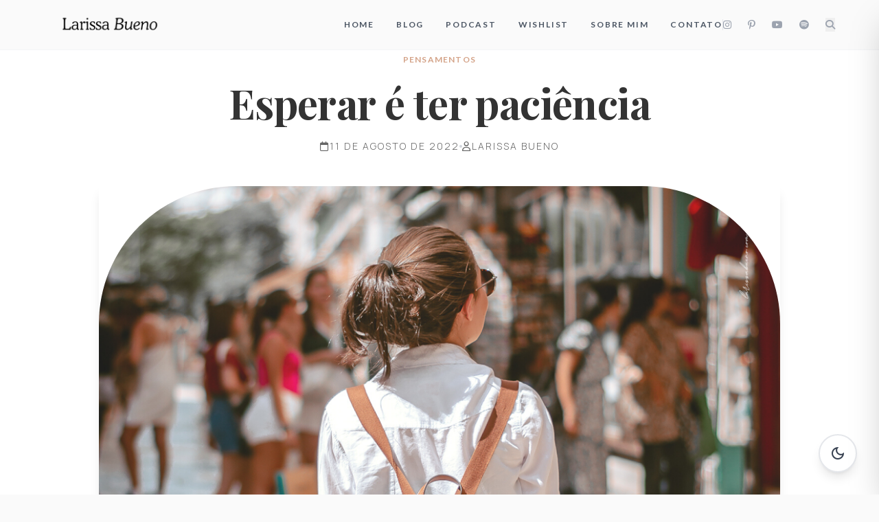

--- FILE ---
content_type: text/html; charset=UTF-8
request_url: https://larissabueno.com/2022/08/esperar-e-ter-paciencia.html
body_size: 17711
content:
<!DOCTYPE html>
<html class="scroll-smooth" lang="pt-BR">

<head>
    <meta charset="UTF-8" />
    <meta content="width=device-width, initial-scale=1.0" name="viewport" />
    <link rel="profile" href="https://gmpg.org/xfn/11">

    <!-- Favicon -->
    <link rel="icon" href="https://larissabueno.com/wp-content/themes/larissa-bueno-theme/assets/images/larissa-bueno-logo.png"
        type="image/png">

    <!-- SEO / OpenGraph -->
        <meta property="og:title" content="Esperar é ter paciência &#8211; Larissa Bueno" />
    <meta property="og:description" content="Era um fim de tarde aqui na Europa, e o céu como em todos os dias de verão estava absurdamente deslumbrante. O sol estava se&hellip;" />
    <meta property="og:image" content="https://larissabueno.com/wp-content/uploads/2022/08/esperar-20e-CC-81-20ter-20pacie-CC-82ncia-20textos-20reflexivos-20pensamentos-20vida-20crista-CC-83-20devocional-20www.larissabueno.com_.png" />
    <meta property="og:url" content="https://larissabueno.com/2022/08/esperar-e-ter-paciencia.html" />
    <meta property="og:type" content="article" />
    <meta property="og:site_name" content="Larissa Bueno" />
    <meta name="twitter:card" content="summary_large_image" />
    <meta name="twitter:title" content="Esperar é ter paciência &#8211; Larissa Bueno" />
    <meta name="twitter:description" content="Era um fim de tarde aqui na Europa, e o céu como em todos os dias de verão estava absurdamente deslumbrante. O sol estava se&hellip;" />
    <meta name="twitter:image" content="https://larissabueno.com/wp-content/uploads/2022/08/esperar-20e-CC-81-20ter-20pacie-CC-82ncia-20textos-20reflexivos-20pensamentos-20vida-20crista-CC-83-20devocional-20www.larissabueno.com_.png" />

    <!-- Tailwind CDN & Config -->
    <script src="https://cdn.tailwindcss.com?plugins=forms,typography"></script>
    <script>
        tailwind.config = {
            darkMode: "class",
            theme: {
                extend: {
                    colors: {
                        primary: "#D4A388", // New Primary
                        secondary: "#F6F1EC", // Beige Background
                        "primary-dark": "#A87A62", // Hover
                        "background-light": "#FAFAFA",
                        "background-dark": "#1a1a1a",
                        "surface-light": "#FFFFFF",
                        "surface-dark": "#262626",
                        "text-main-light": "#333333",
                        "text-main-dark": "#E5E5E5",
                        "text-muted-light": "#666666",
                        "text-muted-dark": "#A3A3A3",
                        "accent-bg": "#F3EBE4", // Accent Beige

                        // Selena / Book / About Colors
                        "selena-bg": "#f4f1ea",
                        "selena-text": "#4a4a4a",
                        "selena-accent": "#a87b5d",
                        "selena-dark": "#2c2c2c",
                        "terracotta": "#A07156", // From About Page
                    },
                    fontFamily: {
                        display: ["Playfair Display", "serif"],
                        body: ["Lato", "sans-serif"],
                        // Additional fonts for About/Book pages
                        "noto-serif": ["Noto Serif", "serif"],
                        "manrope": ["Manrope", "sans-serif"],
                        "pinyon": ["Pinyon Script", "cursive"],
                        "mrs-saint": ["Mrs Saint Delafield", "cursive"],
                    },
                    borderRadius: {
                        DEFAULT: "0px", // Sharper design
                        sm: "2px",
                    },
                    backgroundImage: {
                        'paper-texture': "url('data:image/svg+xml,%3Csvg width=\\'100\\' height=\\'100\\' viewBox=\\'0 0 100 100\\' xmlns=\\'http://www.w3.org/2000/svg\\'%3E%3Cfilter id=\\'noise\\'%3E%3CfeTurbulence type=\\'fractalNoise\\' baseFrequency=\\'0.8\\' numOctaves=\\'4\\' stitchTiles=\\'stitch\\'/%3E%3C/filter%3E%3Crect width=\\'100\\' height=\\'100\\' filter=\\'url(%23noise)\\' opacity=\\'0.04\\'/%3E%3C/svg%3E')",
                        'texture': "url('data:image/svg+xml,%3Csvg width=\\'100\\' height=\\'100\\' viewBox=\\'0 0 100 100\\' xmlns=\\'http://www.w3.org/2000/svg\\'%3E%3Cpath d=\\'M11 18c3.866 0 7-3.134 7-7s-3.134-7-7-7-7 3.134-7 7 3.134 7 7 7zm48 25c3.866 0 7-3.134 7-7s-3.134-7-7-7-7 3.134-7 7 3.134 7 7 7zm-43-7c1.657 0 3-1.343 3-3s-1.343-3-3-3-3 1.343-3 3 1.343 3 3 3zm63 31c1.657 0 3-1.343 3-3s-1.343-3-3-3-3 1.343-3 3 1.343 3 3 3zM34 90c1.657 0 3-1.343 3-3s-1.343-3-3-3-3 1.343-3 3 1.343 3 3 3zm56-76c1.657 0 3-1.343 3-3s-1.343-3-3-3-3 1.343-3 3 1.343 3 3 3zM12 86c2.21 0 4-1.79 4-4s-1.79-4-4-4-4 1.79-4 4 1.79 4 4 4zm28-65c2.21 0 4-1.79 4-4s-1.79-4-4-4-4 1.79-4 4 1.79 4 4 1.79 4 4 1.79 4 4 4zm23-11c2.76 0 5-2.24 5-5s-2.24-5-5-5-5 2.24-5 5 2.24 5 5 2.24 5 5 5zm-6 60c2.21 0 4-1.79 4-4s-1.79-4-4-4-4 1.79-4 4 1.79 4 4 1.79 4 4 1.79 4 4 1.79 4 4 1.79 4 4 1.79 4 4 1.79 4 4 1.79 4 4 1.79 4 4 1.79 4 4 5zM32 63c2.76 0 5-2.24 5-5s-2.24-5-5-5-5 2.24-5 5 2.24 5 5 2.24 5 5 2.24 5 5 5zm57-13c2.76 0 5-2.24 5-5s-2.24-5-5-5-5 2.24-5 5 2.24 5 5 2.24 5 5 2.24 5 5 5zm-9-21c1.105 0 2-.895 2-2s-.895-2-2-2-2 .895-2 2 .895 2 2 2zM60 91c1.105 0 2-.895 2-2s-.895-2-2-2-2 .895-2 2 .895 2 2 2zM35 41c1.105 0 2-.895 2-2s-.895-2-2-2-2 .895-2 2 .895 2 2 2zM12 60c1.105 0 2-.895 2-2s-.895-2-2-2-2 .895-2 2 .895 2 2 2z\\' fill=\\'%239C92AC\\' fill-opacity=\\'0.03\\' fill-rule=\\'evenodd\\'/%3E%3C/svg%3E')"
                    }
                },
            },
        };
    </script>

    <!-- Fonts -->
    <link href="https://fonts.googleapis.com" rel="preconnect" />
    <link crossorigin="" href="https://fonts.gstatic.com" rel="preconnect" />
    <link
        href="https://fonts.googleapis.com/css2?family=Lato:wght@300;400;700&amp;family=Playfair+Display:ital,wght@0,400;0,600;0,700;1,400&amp;family=Manrope:wght@300;400;500;600;700&amp;family=Noto+Serif:ital,wght@0,300;0,400;0,500;0,600;0,700;1,400&amp;family=Pinyon+Script&amp;family=Mrs+Saint+Delafield&amp;display=swap"
        rel="stylesheet" />
    <link href="https://fonts.googleapis.com/icon?family=Material+Icons+Outlined" rel="stylesheet" />
    <link href="https://cdnjs.cloudflare.com/ajax/libs/font-awesome/6.4.0/css/all.min.css" rel="stylesheet" />
    <link href="https://unpkg.com/aos@2.3.1/dist/aos.css" rel="stylesheet">

    <style>
        /* Fix WP Admin Bar spacing if logged in */
        html {
            margin-top: 0 !important;
        }

        * html body {
            margin-top: 0 !important;
        }

        @media screen and (max-width: 782px) {
            html {
                margin-top: 0 !important;
            }

            * html body {
                margin-top: 0 !important;
            }
        }

        /* Global Scrollbar */
        ::-webkit-scrollbar {
            width: 8px;
        }

        ::-webkit-scrollbar-track {
            background: transparent;
        }

        ::-webkit-scrollbar-thumb {
            background: #cbd5e1;
            border-radius: 4px;
        }

        ::-webkit-scrollbar-thumb:hover {
            background: #94a3b8;
        }

        .dark ::-webkit-scrollbar-thumb {
            background: #475569;
        }

        .font-display {
            font-family: 'Playfair Display', serif;
        }

        .font-body {
            font-family: 'Lato', sans-serif;
        }

        /* Elegant menu link underline animation */
        .menu-link::after {
            content: '';
            position: absolute;
            bottom: 0;
            left: 0;
            width: 0;
            height: 1px;
            background-color: #D4A388;
            transition: width 0.3s ease;
        }

        .menu-link:hover::after {
            width: 100%;
        }

        /* YouTube Carousel Arrows */
        .slick-prev,
        .slick-next,
        .swiper-button-prev,
        .swiper-button-next,
        .owl-prev,
        .owl-next {
            background-color: #D4A388 !important;
            /* Primary */
            color: white !important;
            opacity: 1 !important;
            transition: background-color 0.3s ease;
            border-radius: 50%;
            /* Optional: make them round if they aren't */
            width: 40px;
            /* Ensure sufficient touch target */
            height: 40px;
            display: flex !important;
            align-items: center;
            justify-content: center;
        }

        .slick-prev:hover,
        .slick-next:hover,
        .swiper-button-prev:hover,
        .swiper-button-next:hover,
        .owl-prev:hover,
        .owl-next:hover {
            background-color: #E5C4B0 !important;
            /* Lighter Primary */
        }
    </style>

    <title>Esperar é ter paciência &#8211; Larissa Bueno</title>
<meta name='robots' content='max-image-preview:large' />
<link rel='dns-prefetch' href='//fonts.googleapis.com' />
<link rel="alternate" type="application/rss+xml" title="Feed para Larissa Bueno &raquo;" href="https://larissabueno.com/feed" />
<link rel="alternate" type="application/rss+xml" title="Feed de comentários para Larissa Bueno &raquo;" href="https://larissabueno.com/comments/feed" />
<link rel="alternate" type="application/rss+xml" title="Feed de comentários para Larissa Bueno &raquo; Esperar é ter paciência" href="https://larissabueno.com/2022/08/esperar-e-ter-paciencia.html/feed" />
<link rel="alternate" title="oEmbed (JSON)" type="application/json+oembed" href="https://larissabueno.com/wp-json/oembed/1.0/embed?url=https%3A%2F%2Flarissabueno.com%2F2022%2F08%2Fesperar-e-ter-paciencia.html" />
<link rel="alternate" title="oEmbed (XML)" type="text/xml+oembed" href="https://larissabueno.com/wp-json/oembed/1.0/embed?url=https%3A%2F%2Flarissabueno.com%2F2022%2F08%2Fesperar-e-ter-paciencia.html&#038;format=xml" />
<style id='wp-img-auto-sizes-contain-inline-css'>
img:is([sizes=auto i],[sizes^="auto," i]){contain-intrinsic-size:3000px 1500px}
/*# sourceURL=wp-img-auto-sizes-contain-inline-css */
</style>
<style id='wp-block-library-inline-css'>
:root{--wp-block-synced-color:#7a00df;--wp-block-synced-color--rgb:122,0,223;--wp-bound-block-color:var(--wp-block-synced-color);--wp-editor-canvas-background:#ddd;--wp-admin-theme-color:#007cba;--wp-admin-theme-color--rgb:0,124,186;--wp-admin-theme-color-darker-10:#006ba1;--wp-admin-theme-color-darker-10--rgb:0,107,160.5;--wp-admin-theme-color-darker-20:#005a87;--wp-admin-theme-color-darker-20--rgb:0,90,135;--wp-admin-border-width-focus:2px}@media (min-resolution:192dpi){:root{--wp-admin-border-width-focus:1.5px}}.wp-element-button{cursor:pointer}:root .has-very-light-gray-background-color{background-color:#eee}:root .has-very-dark-gray-background-color{background-color:#313131}:root .has-very-light-gray-color{color:#eee}:root .has-very-dark-gray-color{color:#313131}:root .has-vivid-green-cyan-to-vivid-cyan-blue-gradient-background{background:linear-gradient(135deg,#00d084,#0693e3)}:root .has-purple-crush-gradient-background{background:linear-gradient(135deg,#34e2e4,#4721fb 50%,#ab1dfe)}:root .has-hazy-dawn-gradient-background{background:linear-gradient(135deg,#faaca8,#dad0ec)}:root .has-subdued-olive-gradient-background{background:linear-gradient(135deg,#fafae1,#67a671)}:root .has-atomic-cream-gradient-background{background:linear-gradient(135deg,#fdd79a,#004a59)}:root .has-nightshade-gradient-background{background:linear-gradient(135deg,#330968,#31cdcf)}:root .has-midnight-gradient-background{background:linear-gradient(135deg,#020381,#2874fc)}:root{--wp--preset--font-size--normal:16px;--wp--preset--font-size--huge:42px}.has-regular-font-size{font-size:1em}.has-larger-font-size{font-size:2.625em}.has-normal-font-size{font-size:var(--wp--preset--font-size--normal)}.has-huge-font-size{font-size:var(--wp--preset--font-size--huge)}.has-text-align-center{text-align:center}.has-text-align-left{text-align:left}.has-text-align-right{text-align:right}.has-fit-text{white-space:nowrap!important}#end-resizable-editor-section{display:none}.aligncenter{clear:both}.items-justified-left{justify-content:flex-start}.items-justified-center{justify-content:center}.items-justified-right{justify-content:flex-end}.items-justified-space-between{justify-content:space-between}.screen-reader-text{border:0;clip-path:inset(50%);height:1px;margin:-1px;overflow:hidden;padding:0;position:absolute;width:1px;word-wrap:normal!important}.screen-reader-text:focus{background-color:#ddd;clip-path:none;color:#444;display:block;font-size:1em;height:auto;left:5px;line-height:normal;padding:15px 23px 14px;text-decoration:none;top:5px;width:auto;z-index:100000}html :where(.has-border-color){border-style:solid}html :where([style*=border-top-color]){border-top-style:solid}html :where([style*=border-right-color]){border-right-style:solid}html :where([style*=border-bottom-color]){border-bottom-style:solid}html :where([style*=border-left-color]){border-left-style:solid}html :where([style*=border-width]){border-style:solid}html :where([style*=border-top-width]){border-top-style:solid}html :where([style*=border-right-width]){border-right-style:solid}html :where([style*=border-bottom-width]){border-bottom-style:solid}html :where([style*=border-left-width]){border-left-style:solid}html :where(img[class*=wp-image-]){height:auto;max-width:100%}:where(figure){margin:0 0 1em}html :where(.is-position-sticky){--wp-admin--admin-bar--position-offset:var(--wp-admin--admin-bar--height,0px)}@media screen and (max-width:600px){html :where(.is-position-sticky){--wp-admin--admin-bar--position-offset:0px}}

/*# sourceURL=wp-block-library-inline-css */
</style><style id='global-styles-inline-css'>
:root{--wp--preset--aspect-ratio--square: 1;--wp--preset--aspect-ratio--4-3: 4/3;--wp--preset--aspect-ratio--3-4: 3/4;--wp--preset--aspect-ratio--3-2: 3/2;--wp--preset--aspect-ratio--2-3: 2/3;--wp--preset--aspect-ratio--16-9: 16/9;--wp--preset--aspect-ratio--9-16: 9/16;--wp--preset--color--black: #000000;--wp--preset--color--cyan-bluish-gray: #abb8c3;--wp--preset--color--white: #ffffff;--wp--preset--color--pale-pink: #f78da7;--wp--preset--color--vivid-red: #cf2e2e;--wp--preset--color--luminous-vivid-orange: #ff6900;--wp--preset--color--luminous-vivid-amber: #fcb900;--wp--preset--color--light-green-cyan: #7bdcb5;--wp--preset--color--vivid-green-cyan: #00d084;--wp--preset--color--pale-cyan-blue: #8ed1fc;--wp--preset--color--vivid-cyan-blue: #0693e3;--wp--preset--color--vivid-purple: #9b51e0;--wp--preset--gradient--vivid-cyan-blue-to-vivid-purple: linear-gradient(135deg,rgb(6,147,227) 0%,rgb(155,81,224) 100%);--wp--preset--gradient--light-green-cyan-to-vivid-green-cyan: linear-gradient(135deg,rgb(122,220,180) 0%,rgb(0,208,130) 100%);--wp--preset--gradient--luminous-vivid-amber-to-luminous-vivid-orange: linear-gradient(135deg,rgb(252,185,0) 0%,rgb(255,105,0) 100%);--wp--preset--gradient--luminous-vivid-orange-to-vivid-red: linear-gradient(135deg,rgb(255,105,0) 0%,rgb(207,46,46) 100%);--wp--preset--gradient--very-light-gray-to-cyan-bluish-gray: linear-gradient(135deg,rgb(238,238,238) 0%,rgb(169,184,195) 100%);--wp--preset--gradient--cool-to-warm-spectrum: linear-gradient(135deg,rgb(74,234,220) 0%,rgb(151,120,209) 20%,rgb(207,42,186) 40%,rgb(238,44,130) 60%,rgb(251,105,98) 80%,rgb(254,248,76) 100%);--wp--preset--gradient--blush-light-purple: linear-gradient(135deg,rgb(255,206,236) 0%,rgb(152,150,240) 100%);--wp--preset--gradient--blush-bordeaux: linear-gradient(135deg,rgb(254,205,165) 0%,rgb(254,45,45) 50%,rgb(107,0,62) 100%);--wp--preset--gradient--luminous-dusk: linear-gradient(135deg,rgb(255,203,112) 0%,rgb(199,81,192) 50%,rgb(65,88,208) 100%);--wp--preset--gradient--pale-ocean: linear-gradient(135deg,rgb(255,245,203) 0%,rgb(182,227,212) 50%,rgb(51,167,181) 100%);--wp--preset--gradient--electric-grass: linear-gradient(135deg,rgb(202,248,128) 0%,rgb(113,206,126) 100%);--wp--preset--gradient--midnight: linear-gradient(135deg,rgb(2,3,129) 0%,rgb(40,116,252) 100%);--wp--preset--font-size--small: 13px;--wp--preset--font-size--medium: 20px;--wp--preset--font-size--large: 36px;--wp--preset--font-size--x-large: 42px;--wp--preset--spacing--20: 0.44rem;--wp--preset--spacing--30: 0.67rem;--wp--preset--spacing--40: 1rem;--wp--preset--spacing--50: 1.5rem;--wp--preset--spacing--60: 2.25rem;--wp--preset--spacing--70: 3.38rem;--wp--preset--spacing--80: 5.06rem;--wp--preset--shadow--natural: 6px 6px 9px rgba(0, 0, 0, 0.2);--wp--preset--shadow--deep: 12px 12px 50px rgba(0, 0, 0, 0.4);--wp--preset--shadow--sharp: 6px 6px 0px rgba(0, 0, 0, 0.2);--wp--preset--shadow--outlined: 6px 6px 0px -3px rgb(255, 255, 255), 6px 6px rgb(0, 0, 0);--wp--preset--shadow--crisp: 6px 6px 0px rgb(0, 0, 0);}:where(.is-layout-flex){gap: 0.5em;}:where(.is-layout-grid){gap: 0.5em;}body .is-layout-flex{display: flex;}.is-layout-flex{flex-wrap: wrap;align-items: center;}.is-layout-flex > :is(*, div){margin: 0;}body .is-layout-grid{display: grid;}.is-layout-grid > :is(*, div){margin: 0;}:where(.wp-block-columns.is-layout-flex){gap: 2em;}:where(.wp-block-columns.is-layout-grid){gap: 2em;}:where(.wp-block-post-template.is-layout-flex){gap: 1.25em;}:where(.wp-block-post-template.is-layout-grid){gap: 1.25em;}.has-black-color{color: var(--wp--preset--color--black) !important;}.has-cyan-bluish-gray-color{color: var(--wp--preset--color--cyan-bluish-gray) !important;}.has-white-color{color: var(--wp--preset--color--white) !important;}.has-pale-pink-color{color: var(--wp--preset--color--pale-pink) !important;}.has-vivid-red-color{color: var(--wp--preset--color--vivid-red) !important;}.has-luminous-vivid-orange-color{color: var(--wp--preset--color--luminous-vivid-orange) !important;}.has-luminous-vivid-amber-color{color: var(--wp--preset--color--luminous-vivid-amber) !important;}.has-light-green-cyan-color{color: var(--wp--preset--color--light-green-cyan) !important;}.has-vivid-green-cyan-color{color: var(--wp--preset--color--vivid-green-cyan) !important;}.has-pale-cyan-blue-color{color: var(--wp--preset--color--pale-cyan-blue) !important;}.has-vivid-cyan-blue-color{color: var(--wp--preset--color--vivid-cyan-blue) !important;}.has-vivid-purple-color{color: var(--wp--preset--color--vivid-purple) !important;}.has-black-background-color{background-color: var(--wp--preset--color--black) !important;}.has-cyan-bluish-gray-background-color{background-color: var(--wp--preset--color--cyan-bluish-gray) !important;}.has-white-background-color{background-color: var(--wp--preset--color--white) !important;}.has-pale-pink-background-color{background-color: var(--wp--preset--color--pale-pink) !important;}.has-vivid-red-background-color{background-color: var(--wp--preset--color--vivid-red) !important;}.has-luminous-vivid-orange-background-color{background-color: var(--wp--preset--color--luminous-vivid-orange) !important;}.has-luminous-vivid-amber-background-color{background-color: var(--wp--preset--color--luminous-vivid-amber) !important;}.has-light-green-cyan-background-color{background-color: var(--wp--preset--color--light-green-cyan) !important;}.has-vivid-green-cyan-background-color{background-color: var(--wp--preset--color--vivid-green-cyan) !important;}.has-pale-cyan-blue-background-color{background-color: var(--wp--preset--color--pale-cyan-blue) !important;}.has-vivid-cyan-blue-background-color{background-color: var(--wp--preset--color--vivid-cyan-blue) !important;}.has-vivid-purple-background-color{background-color: var(--wp--preset--color--vivid-purple) !important;}.has-black-border-color{border-color: var(--wp--preset--color--black) !important;}.has-cyan-bluish-gray-border-color{border-color: var(--wp--preset--color--cyan-bluish-gray) !important;}.has-white-border-color{border-color: var(--wp--preset--color--white) !important;}.has-pale-pink-border-color{border-color: var(--wp--preset--color--pale-pink) !important;}.has-vivid-red-border-color{border-color: var(--wp--preset--color--vivid-red) !important;}.has-luminous-vivid-orange-border-color{border-color: var(--wp--preset--color--luminous-vivid-orange) !important;}.has-luminous-vivid-amber-border-color{border-color: var(--wp--preset--color--luminous-vivid-amber) !important;}.has-light-green-cyan-border-color{border-color: var(--wp--preset--color--light-green-cyan) !important;}.has-vivid-green-cyan-border-color{border-color: var(--wp--preset--color--vivid-green-cyan) !important;}.has-pale-cyan-blue-border-color{border-color: var(--wp--preset--color--pale-cyan-blue) !important;}.has-vivid-cyan-blue-border-color{border-color: var(--wp--preset--color--vivid-cyan-blue) !important;}.has-vivid-purple-border-color{border-color: var(--wp--preset--color--vivid-purple) !important;}.has-vivid-cyan-blue-to-vivid-purple-gradient-background{background: var(--wp--preset--gradient--vivid-cyan-blue-to-vivid-purple) !important;}.has-light-green-cyan-to-vivid-green-cyan-gradient-background{background: var(--wp--preset--gradient--light-green-cyan-to-vivid-green-cyan) !important;}.has-luminous-vivid-amber-to-luminous-vivid-orange-gradient-background{background: var(--wp--preset--gradient--luminous-vivid-amber-to-luminous-vivid-orange) !important;}.has-luminous-vivid-orange-to-vivid-red-gradient-background{background: var(--wp--preset--gradient--luminous-vivid-orange-to-vivid-red) !important;}.has-very-light-gray-to-cyan-bluish-gray-gradient-background{background: var(--wp--preset--gradient--very-light-gray-to-cyan-bluish-gray) !important;}.has-cool-to-warm-spectrum-gradient-background{background: var(--wp--preset--gradient--cool-to-warm-spectrum) !important;}.has-blush-light-purple-gradient-background{background: var(--wp--preset--gradient--blush-light-purple) !important;}.has-blush-bordeaux-gradient-background{background: var(--wp--preset--gradient--blush-bordeaux) !important;}.has-luminous-dusk-gradient-background{background: var(--wp--preset--gradient--luminous-dusk) !important;}.has-pale-ocean-gradient-background{background: var(--wp--preset--gradient--pale-ocean) !important;}.has-electric-grass-gradient-background{background: var(--wp--preset--gradient--electric-grass) !important;}.has-midnight-gradient-background{background: var(--wp--preset--gradient--midnight) !important;}.has-small-font-size{font-size: var(--wp--preset--font-size--small) !important;}.has-medium-font-size{font-size: var(--wp--preset--font-size--medium) !important;}.has-large-font-size{font-size: var(--wp--preset--font-size--large) !important;}.has-x-large-font-size{font-size: var(--wp--preset--font-size--x-large) !important;}
/*# sourceURL=global-styles-inline-css */
</style>

<style id='classic-theme-styles-inline-css'>
/*! This file is auto-generated */
.wp-block-button__link{color:#fff;background-color:#32373c;border-radius:9999px;box-shadow:none;text-decoration:none;padding:calc(.667em + 2px) calc(1.333em + 2px);font-size:1.125em}.wp-block-file__button{background:#32373c;color:#fff;text-decoration:none}
/*# sourceURL=/wp-includes/css/classic-themes.min.css */
</style>
<link rel='stylesheet' id='larissa-bueno-style-css' href='https://larissabueno.com/wp-content/themes/larissa-bueno-theme/style.css?ver=1.0.0' media='all' />
<link rel='stylesheet' id='larissa-bueno-fonts-css' href='https://fonts.googleapis.com/css2?family=Cormorant+Garamond:wght@400;500;600;700&#038;family=Montserrat:wght@300;400;500&#038;display=swap' media='all' />
<link rel="https://api.w.org/" href="https://larissabueno.com/wp-json/" /><link rel="alternate" title="JSON" type="application/json" href="https://larissabueno.com/wp-json/wp/v2/posts/9" /><link rel="EditURI" type="application/rsd+xml" title="RSD" href="https://larissabueno.com/xmlrpc.php?rsd" />
<meta name="generator" content="WordPress 6.9" />
<link rel="canonical" href="https://larissabueno.com/2022/08/esperar-e-ter-paciencia.html" />
<link rel='shortlink' href='https://larissabueno.com/?p=9' />
<link rel="icon" href="https://larissabueno.com/wp-content/uploads/2022/08/cropped-gosto-2-32x32.png" sizes="32x32" />
<link rel="icon" href="https://larissabueno.com/wp-content/uploads/2022/08/cropped-gosto-2-192x192.png" sizes="192x192" />
<link rel="apple-touch-icon" href="https://larissabueno.com/wp-content/uploads/2022/08/cropped-gosto-2-180x180.png" />
<meta name="msapplication-TileImage" content="https://larissabueno.com/wp-content/uploads/2022/08/cropped-gosto-2-270x270.png" />
	<style>
		/* Forced YouTube Embed Styling */
		figure.wp-block-embed-youtube,
		figure.wp-block-embed,
		.wp-block-embed__wrapper {
			width: 100% !important;
			max-width: 100% !important;
			margin: 2rem 0 !important;
		}

		.entry-content iframe[src*="youtube.com"],
		.entry-content iframe[src*="youtu.be"],
		.wp-block-embed-youtube iframe {
			width: 100% !important;
			max-width: 100% !important;
			aspect-ratio: 16/9 !important;
			height: auto !important;
			margin: 0 auto !important;
			display: block !important;
			border: 8px solid #fff !important;
			box-shadow: 0 10px 15px -3px rgba(0, 0, 0, 0.1), 0 4px 6px -2px rgba(0, 0, 0, 0.05) !important;
			border-radius: 2px !important;
		}
	</style>
	</head>

<body class="wp-singular post-template-default single single-post postid-9 single-format-standard wp-theme-larissa-bueno-theme bg-background-light dark:bg-background-dark text-text-light dark:text-text-dark font-body transition-colors duration-300 overflow-x-hidden">
    
    <div id="page" class="site">
        <a class="skip-link screen-reader-text" href="#primary" style="display:none;">
            Skip to content        </a>

        <!-- Navbar (Global Sticky) -->
                <nav id="main-header" class="w-full py-3 px-4 md:px-8 border-b border-gray-100 dark:border-gray-800 bg-background-light dark:bg-background-dark sticky top-0 z-50 transition-all duration-300">
            <div class="max-w-7xl mx-auto px-4 md:px-8 flex justify-between items-center">

                <!-- LEFT: Logo -->
                <div class="flex justify-start items-center">
                    <div class="transition hover:opacity-80">
                        <a href="https://larissabueno.com">
                                                        <img src="https://larissabueno.com/wp-content/themes/larissa-bueno-theme/assets/images/logo-main.png" alt="Larissa Bueno"
                                class="h-8 md:h-12 w-auto dark:hidden">
                            <img src="https://larissabueno.com/wp-content/themes/larissa-bueno-theme/assets/images/logo-dark.png" alt="Larissa Bueno"
                                class="h-8 md:h-12 w-auto hidden dark:block">
                        </a>
                    </div>
                </div>

                <!-- RIGHT: Menu (Desktop) & Social -->
                <div class="flex justify-end items-center gap-8">

                    <!-- WordPress Menu (Desktop) -->
                    <ul id="menu-menu-topo" class="hidden md:flex space-x-8 text-xs font-semibold tracking-[0.15em] uppercase text-gray-600 dark:text-gray-400 items-center"><li id="menu-item-3030" class="menu-item menu-item-type-post_type menu-item-object-page menu-item-home menu-item-3030"><a href="https://larissabueno.com/" class="hover:text-primary transition-colors">home</a></li>
<li id="menu-item-3031" class="menu-item menu-item-type-post_type menu-item-object-page menu-item-3031"><a href="https://larissabueno.com/blog" class="hover:text-primary transition-colors">Blog</a></li>
<li id="menu-item-3033" class="menu-item menu-item-type-post_type menu-item-object-page menu-item-3033"><a href="https://larissabueno.com/podcast" class="hover:text-primary transition-colors">Podcast</a></li>
<li id="menu-item-3035" class="menu-item menu-item-type-post_type menu-item-object-page menu-item-3035"><a href="https://larissabueno.com/wishlist" class="hover:text-primary transition-colors">Wishlist</a></li>
<li id="menu-item-3076" class="menu-item menu-item-type-post_type menu-item-object-page menu-item-3076"><a href="https://larissabueno.com/sobre-mim" class="hover:text-primary transition-colors">Sobre mim</a></li>
<li id="menu-item-3032" class="menu-item menu-item-type-post_type menu-item-object-page menu-item-3032"><a href="https://larissabueno.com/contato" class="hover:text-primary transition-colors">Contato</a></li>
</ul>
                    <div class="w-px h-4 bg-gray-200 dark:bg-gray-700 hidden md:block"></div>

                    <!-- Social / Search (Desktop) -->
                    <div class="hidden md:flex space-x-6 text-gray-400 dark:text-gray-500 text-sm items-center">
                        <a class="hover:text-primary transition"
                            href="https://www.instagram.com/larissabuenoc"
                            target="_blank"><i class="fa-brands fa-instagram"></i></a>
                        <a class="hover:text-primary transition"
                            href="https://br.pinterest.com/eularissabueno/"
                            target="_blank"><i class="fa-brands fa-pinterest-p"></i></a>
                        <a class="hover:text-primary transition"
                            href="https://www.youtube.com/@larissabuenotalks"
                            target="_blank"><i class="fa-brands fa-youtube"></i></a>
                        <a class="hover:text-primary transition"
                            href="https://open.spotify.com/user/dtzy6ny2epx98gu51ezlhrut1?si=0e43410e622140c9&#038;nd=1"
                            target="_blank"><i class="fa-brands fa-spotify"></i></a>
                        <button id="search-toggle" class="hover:text-primary transition">
                            <i class="fa-solid fa-magnifying-glass"></i>
                        </button>
                    </div>

                    <!-- Mobile Toggle -->
                    <button id="mobile-menu-toggle"
                        class="md:hidden text-gray-500 dark:text-gray-400 hover:text-primary transition ml-4">
                        <i class="fa-solid fa-bars text-2xl"></i>
                    </button>

                </div>
            </div>
        </nav>

        <!-- Mobile Menu Drawer (Overlay) -->
        <div id="mobile-menu-overlay"
            class="fixed inset-0 bg-black/50 z-[60] hidden opacity-0 transition-opacity duration-300 pointer-events-none">
        </div>

        <!-- Mobile Menu Drawer (Content) -->
        <div id="mobile-menu-drawer"
            class="fixed top-0 right-0 h-full w-[80%] max-w-sm bg-surface-light dark:bg-zinc-900 shadow-2xl z-[70] transform translate-x-full transition-transform duration-300 flex flex-col p-8">
            <button id="mobile-menu-close" class="absolute top-6 right-6 text-gray-500 hover:text-primary transition">
                <i class="fa-solid fa-xmark text-2xl"></i>
            </button>

            <div class="mt-12 flex flex-col gap-6 text-center">
                <ul id="menu-menu-topo-1" class="flex flex-col gap-6"><li class="menu-item menu-item-type-post_type menu-item-object-page menu-item-home menu-item-3030"><a href="https://larissabueno.com/" class="hover:text-primary transition-colors">home</a></li>
<li class="menu-item menu-item-type-post_type menu-item-object-page menu-item-3031"><a href="https://larissabueno.com/blog" class="hover:text-primary transition-colors">Blog</a></li>
<li class="menu-item menu-item-type-post_type menu-item-object-page menu-item-3033"><a href="https://larissabueno.com/podcast" class="hover:text-primary transition-colors">Podcast</a></li>
<li class="menu-item menu-item-type-post_type menu-item-object-page menu-item-3035"><a href="https://larissabueno.com/wishlist" class="hover:text-primary transition-colors">Wishlist</a></li>
<li class="menu-item menu-item-type-post_type menu-item-object-page menu-item-3076"><a href="https://larissabueno.com/sobre-mim" class="hover:text-primary transition-colors">Sobre mim</a></li>
<li class="menu-item menu-item-type-post_type menu-item-object-page menu-item-3032"><a href="https://larissabueno.com/contato" class="hover:text-primary transition-colors">Contato</a></li>
</ul>            </div>

            <div class="mt-auto flex flex-row items-center justify-center gap-6 text-gray-400 w-full mb-8">
                <a class="hover:text-primary transition"
                    href="https://www.instagram.com/larissabuenoc"
                    target="_blank"><i class="fa-brands fa-instagram text-xl"></i></a>
                <a class="hover:text-primary transition"
                    href="https://br.pinterest.com/eularissabueno/"
                    target="_blank"><i class="fa-brands fa-pinterest-p text-xl"></i></a>
                <a class="hover:text-primary transition"
                    href="https://www.youtube.com/@larissabuenotalks"
                    target="_blank"><i class="fa-brands fa-youtube text-xl"></i></a>
                <a class="hover:text-primary transition"
                    href="https://open.spotify.com/user/dtzy6ny2epx98gu51ezlhrut1?si=0e43410e622140c9&#038;nd=1"
                    target="_blank"><i class="fa-brands fa-spotify text-xl"></i></a>
            </div>
        </div>

        <script>
            document.addEventListener('DOMContentLoaded', function () {
                // Header Scroll Logic
                const header = document.getElementById('main-header');
                const logo = document.getElementById('nav-logo');
                const isHome = false;

                if (header && isHome) {
                    window.addEventListener('scroll', function () {
                        if (window.scrollY > 50) {
                            header.classList.remove('py-9', 'border-gray-100', 'dark:border-gray-800');
                            header.classList.add('py-6', 'border-gray-200', 'dark:border-zinc-700', 'shadow-md');
                        } else {
                            header.classList.add('py-9', 'border-gray-100', 'dark:border-gray-800');
                            header.classList.remove('py-6', 'border-gray-200', 'dark:border-zinc-700', 'shadow-md');
                        }
                    });
                }

                // Mobile Menu Logic
                const toggle = document.getElementById('mobile-menu-toggle');
                const close = document.getElementById('mobile-menu-close');
                const drawer = document.getElementById('mobile-menu-drawer');
                const overlay = document.getElementById('mobile-menu-overlay');

                function openMenu() {
                    drawer.classList.remove('translate-x-full');
                    overlay.classList.remove('hidden');
                    // small delay for opacity transition to work after unhiding
                    setTimeout(() => overlay.classList.remove('opacity-0'), 10);
                    document.body.style.overflow = 'hidden';
                }

                function closeMenu() {
                    drawer.classList.add('translate-x-full');
                    overlay.classList.add('opacity-0');
                    setTimeout(() => overlay.classList.add('hidden'), 300);
                    document.body.style.overflow = '';
                }

                if (toggle) toggle.addEventListener('click', openMenu);
                if (close) close.addEventListener('click', closeMenu);
                if (overlay) overlay.addEventListener('click', closeMenu);
            });
        </script>
        <script src="https://unpkg.com/aos@2.3.1/dist/aos.js"></script>
        <script>
            // Auto-add animations to common elements if not present
            document.addEventListener('DOMContentLoaded', function () {
                const elements = document.querySelectorAll('article, .post-item, .wp-block-image, section h2, section h3');
                elements.forEach(el => {
                    if (!el.hasAttribute('data-aos')) {
                        el.setAttribute('data-aos', 'fade');
                        el.setAttribute('data-aos-duration', '800');
                    }
                });
                AOS.init({
                    once: true,
                    offset: 50,
                    duration: 800,
                    easing: 'ease-out-cubic',
                });
            });
        </script>

        <!-- Search Modal -->
        <div id="search-modal"
            class="fixed inset-0 bg-black/80 backdrop-blur-sm z-50 hidden items-center justify-center">
            <div class="bg-white dark:bg-zinc-900 rounded-lg shadow-2xl max-w-2xl w-full mx-4 p-8 relative">
                <button id="search-close" class="absolute top-4 right-4 text-gray-400 hover:text-primary transition">
                    <i class="material-icons-outlined text-2xl">close</i>
                </button>
                <h3 class="font-display text-3xl text-black dark:text-white mb-6">Buscar</h3>
                <form role="search" method="get" action="https://larissabueno.com/">
                    <div class="relative">
                        <input name="s" type="text" autofocus
                            class="w-full py-4 pl-6 pr-16 rounded-full border-2 border-gray-200 dark:border-gray-700 bg-white dark:bg-zinc-800 focus:ring-2 focus:ring-primary focus:border-transparent outline-none text-lg transition"
                            placeholder="O que você procura?" />
                        <button type="submit"
                            class="absolute right-2 top-1/2 transform -translate-y-1/2 bg-primary hover:bg-primary-hover text-white px-6 py-2 rounded-full transition">
                            <i class="material-icons-outlined">search</i>
                        </button>
                    </div>
                </form>
            </div>
        </div>

        <script>
            // Search Modal Toggle
            document.addEventListener('DOMContentLoaded', function () {
                const searchToggle = document.getElementById('search-toggle');
                const searchModal = document.getElementById('search-modal');
                const searchClose = document.getElementById('search-close');

                if (searchToggle && searchModal) {
                    searchToggle.addEventListener('click', function (e) {
                        e.preventDefault();
                        searchModal.classList.remove('hidden');
                        searchModal.classList.add('flex');
                        // Focus on input
                        setTimeout(() => {
                            searchModal.querySelector('input[name="s"]').focus();
                        }, 100);
                    });

                    searchClose.addEventListener('click', function () {
                        searchModal.classList.add('hidden');
                        searchModal.classList.remove('flex');
                    });

                    // Close on background click
                    searchModal.addEventListener('click', function (e) {
                        if (e.target === searchModal) {
                            searchModal.classList.add('hidden');
                            searchModal.classList.remove('flex');
                        }
                    });

                    // Close on ESC key
                    document.addEventListener('keydown', function (e) {
                        if (e.key === 'Escape' && searchModal.classList.contains('flex')) {
                            searchModal.classList.add('hidden');
                            searchModal.classList.remove('flex');
                        }
                    });
                }
            });
        </script>
<div id="reading-progress-bar" class="fixed top-0 left-0 h-1 bg-primary z-[60] width-0 transition-all duration-150">
</div>

<!-- Dark Mode Toggle (Reading Mode) -->
<button id="reading-mode-toggle"
    class="fixed bottom-8 right-8 z-50 w-14 h-14 bg-white dark:bg-zinc-800 rounded-full shadow-lg hover:shadow-xl transition-all duration-300 flex items-center justify-center border-2 border-gray-200 dark:border-gray-700 group">
    <i
        class="material-icons-outlined text-2xl text-gray-700 dark:text-gray-300 group-hover:text-primary transition-colors">dark_mode</i>
</button>

<main id="primary" class="site-main bg-surface-light dark:bg-surface-dark min-h-screen pt-0 pb-12">

    <script>
        // Simple Reading Progress Script
        window.addEventListener('scroll', () => {
            const totalHeight = document.body.scrollHeight - window.innerHeight;
            const progress = (window.scrollY / totalHeight) * 100;
            document.getElementById('reading-progress-bar').style.width = progress + '%';
        });

        // Dark Mode Toggle for Reading
        document.addEventListener('DOMContentLoaded', function () {
            const toggle = document.getElementById('reading-mode-toggle');
            const html = document.documentElement;

            // Check saved preference
            const darkMode = localStorage.getItem('darkMode');
            if (darkMode === 'enabled') {
                html.classList.add('dark');
            }

            toggle.addEventListener('click', function () {
                html.classList.toggle('dark');

                // Save preference
                if (html.classList.contains('dark')) {
                    localStorage.setItem('darkMode', 'enabled');
                    toggle.querySelector('i').textContent = 'light_mode';
                } else {
                    localStorage.setItem('darkMode', 'disabled');
                    toggle.querySelector('i').textContent = 'dark_mode';
                }
            });

            // Set initial icon
            if (html.classList.contains('dark')) {
                toggle.querySelector('i').textContent = 'light_mode';
            }
        });
    </script>

    
        <article id="post-9" class="post-9 post type-post status-publish format-standard has-post-thumbnail hentry category-pensamentos">
            <!-- Post Header -->
            <header class="entry-header container mx-auto max-w-4xl px-4 text-center mb-12">
                <div class="mb-4">
                    <span class="text-xs font-bold tracking-widest uppercase text-primary mb-2 inline-block">Pensamentos</span>                </div>

                <h1 class="entry-title font-display text-4xl md:text-5xl lg:text-6xl font-bold text-text-main-light dark:text-white mb-6 leading-tight">Esperar é ter paciência</h1>
                <div
                    class="entry-meta text-sm text-text-muted-light dark:text-gray-400 font-manrope flex justify-center items-center gap-4">
                    <span class="flex items-center gap-2">
                        <i class="fa-regular fa-calendar"></i>
                        11 de agosto de 2022                    </span>
                    <span class="w-1 h-1 bg-gray-300 rounded-full"></span>
                    <span class="flex items-center gap-2">
                        <i class="fa-regular fa-user"></i>
                        Larissa Bueno                    </span>
                </div>
            </header>

            <!-- Featured Image -->
                            <div class="post-thumbnail container mx-auto max-w-5xl px-4 mb-16">
                    <div class="aspect-[16/9] w-full relative overflow-hidden shadow-lg">
                        <img width="1024" height="678" src="https://larissabueno.com/wp-content/uploads/2022/08/esperar-20e-CC-81-20ter-20pacie-CC-82ncia-20textos-20reflexivos-20pensamentos-20vida-20crista-CC-83-20devocional-20www.larissabueno.com_.png" class="w-full h-full object-cover transition-transform duration-700 hover:scale-105 wp-post-image" alt="" decoding="async" fetchpriority="high" srcset="https://larissabueno.com/wp-content/uploads/2022/08/esperar-20e-CC-81-20ter-20pacie-CC-82ncia-20textos-20reflexivos-20pensamentos-20vida-20crista-CC-83-20devocional-20www.larissabueno.com_.png 1024w, https://larissabueno.com/wp-content/uploads/2022/08/esperar-20e-CC-81-20ter-20pacie-CC-82ncia-20textos-20reflexivos-20pensamentos-20vida-20crista-CC-83-20devocional-20www.larissabueno.com_-600x397.png 600w, https://larissabueno.com/wp-content/uploads/2022/08/esperar-20e-CC-81-20ter-20pacie-CC-82ncia-20textos-20reflexivos-20pensamentos-20vida-20crista-CC-83-20devocional-20www.larissabueno.com_-300x199.png 300w, https://larissabueno.com/wp-content/uploads/2022/08/esperar-20e-CC-81-20ter-20pacie-CC-82ncia-20textos-20reflexivos-20pensamentos-20vida-20crista-CC-83-20devocional-20www.larissabueno.com_-768x509.png 768w" sizes="(max-width: 1024px) 100vw, 1024px" />                    </div>
                </div>
            
            <!-- Content -->
            <div
                class="entry-content container mx-auto max-w-3xl px-4 prose prose-lg prose-slate dark:prose-invert font-body leading-relaxed first-letter:text-5xl first-letter:font-display first-letter:text-primary first-letter:mr-3 first-letter:float-left">
                <div style="clear: both; text-align: center;"><a href="https://larissabueno.com/wp-content/uploads/2022/08/esperar-20e-CC-81-20ter-20pacie-CC-82ncia-20textos-20reflexivos-20pensamentos-20vida-20crista-CC-83-20devocional-20www.larissabueno.com_.png" style="margin-left: 1em; margin-right: 1em;"><img decoding="async" border="0" data-original-height="1357" data-original-width="2048" height="424" src="https://larissabueno.com/wp-content/uploads/2022/08/esperar-20e-CC-81-20ter-20pacie-CC-82ncia-20textos-20reflexivos-20pensamentos-20vida-20crista-CC-83-20devocional-20www.larissabueno.com_-300x199.png" width="640" /></a></div>
<p></p>
<div style="text-align: left;"></div>
<div style="text-align: left;">Era um fim de tarde aqui na Europa, e o céu como em todos os dias de verão estava absurdamente deslumbrante. O sol estava se pondo e pela primeira vez na vida decidi fazer um time lapse do por do sol com meu celular. A princípio quis hesitar pois demoraria bastante até o sol de fato se esconder por entre as nuvens e parecia tedioso ficar esperando um tempo para ter algo registrado em alguns segundos, mas mesmo com esses impedimentos que surgiram em minha mente, apoiei meu celular na janela e cliquei para gravar.</div>
<div style="text-align: left;"></div>
<div style="text-align: left;">Não sei ao certo quanto tempo durou para o sol desaparecer mas foi o bastante para eu olhar toda hora para o celular enquanto cortava os legumes na bancada da cozinha, parecia que estava demorando. E o mais engraçado de tudo é que quando o sol vai se por e não estamos simplesmente esperando para gravar ou registrar aquele momento em fotos, parece que passa tão rápido. E de repente me veio essa frase na mente: Esperar é ter paciência. A gente não espera quando estamos impacientes, normalmente desistimos, começamos a tomar outras atitudes e fazer algo que nos dê um resultado mais rápido.</div>
<div style="text-align: left;"></div>
<div style="text-align: left;">Refletindo sobre isso me veio a mente aquelas cenas de filmes, mas que normalmente vemos em novelas do dia passando para noite e amanhecendo em questão de segundos, um verdadeiro time lapse profissional, como se de um dia para o outro haviam passado apenas poucos segundos. Alguém precisou parar, posicionar a camera, e simplesmente esperar o sol se por, as nuvens se moverem, a escuridão da noite chegar, as estrelas e a lua aparecer, e novamente o sol começar aparecer dando indícios de que mais um dia está chegando, para ter aquilo registrado em apenas frações de segundos, demonstrando período de tempo em uma cena que vemos na TV.&nbsp;</div>
<div style="text-align: left;"></div>
<div style="text-align: left;">Esperar nem sempre é legal, nos cansamos, fadigamos, ficamos entediados mas é necessário. É o que dizem por aí &#8220;Tudo o que vem fácil, não damos valor&#8221; pois não precisamos esperar para que aquilo acontecesse, simplesmente aconteceu, podem haver excessões, mas na maioria das vezes não valorizamos pois não sabemos o que aquilo custou, e aqui não falo de dinheiro, mas de tempo, que é algo precioso e que requer muita paciência de alguém.</div>
<div style="text-align: left;"></div>
<div style="text-align: left;">Estamos vivendo hoje em um mundo de imediatismo, onde as pessoas querem resolver seus problemas como em um drive thru: chegou, pagou e levou. E não é assim que a vida acontece. Não sabemos esperar por coisas simples e ficamos agoniados quando não conseguimos fazer o que queremos naquele exato momento da vida. Queremos registrar e postar ao vivo o que estamos vivendo para que outras pessoas saibam o que estamos fazendo, mas não sabemos aproveitar os momentos únicos da vida e depois, que tivermos chegado em casa postar, não sabemos fazer isso. É o famoso: fiz e postei. Ou em exemplos mais práticos: não sabemos mais esperar em uma fila do banco sem mexer no celular ou nos entreter com outra coisa para &#8220;passar mais rápido&#8221;, no trânsito então, prefiro nem comentar. É cada coisa que a gente vê por aí que nos fazem refletir que realmente, falta muita paciência em nós.</div>
<div style="text-align: left;"></div>
<div style="text-align: left;">A tecnologia tem facilitado muito a nossa vida, não podemos negar isso, mas tem nos tornado pessoas muito imediatistas por conta desse desenvolvimento e na verdade quem espera tem um dos frutos do espirito que em Gálatas diz que precisamos ter que é a paciência. &#8220;<span color="rgba(0, 0, 0, 0.87)" face="Roboto, Helvetica, Arial, sans-serif" style="background-color: white; font-size: 14px; letter-spacing: 0.14994px;">Mas o fruto do Espírito é amor, alegria, paz, paciência, amabilidade, bondade, fidelidade,&nbsp;</span><span color="rgba(0, 0, 0, 0.87)" face="Roboto, Helvetica, Arial, sans-serif" style="background-color: white; font-size: 14px; letter-spacing: 0.14994px;">mansidão e domínio próprio. Contra essas coisas não há lei.&#8221; (</span>Gálatas 5:22,23)</div>
<div style="text-align: left;"></div>
<div style="text-align: left;">Se não tivermos paciência, não viveremos nada do que Jesus tem preparado para nós. Precisamos aprender a esperar tanto em nossa vida cotidiana quanto em nossa vida cristã. Esperar não é sinônimo de estresse, mas sabemos que a espera nos molda, transforma o nosso caráter, nos amadurece para recebermos aquilo sobre o qual estamos esperando e é a paciência que irá nos ajudar a ver com os nossos próprios olhos aquilo que estamos esperando que aconteça.</div>
<div style="text-align: left;"></div>
<div style="text-align: left;">Separe alguns minutos do seu dia hoje, seja qualquer dia da semana que você está lendo esse texto e repare nas coisas ao seu redor. Sem pressa, sem distrações, simplesmente observe. Eu tenho certeza de que a espera, embora talvez não tenha clareza do que seja exatamente, te proporcionará momentos incríveis. Lembra do que disse no começo desse post? Quase desisti de gravar uma time lapse do sol se pondo, mas com paciência esperei e o resultado ficou lindo, é muito mais lindo pessoalmente mas com tanta correria, por ser algo tão &#8220;normal&#8221;para nós acabamos não enxergando a totalidade do que realmente é e por ter esperado consegui observar coisas que não tinha reparado antes.</div>
<div style="text-align: left;"></div>
<div style="text-align: left;">Espero que esse texto tenha feito sentido para você, se fez, por favor, compartilhe nos comentários o que você pensa sobre esse assunto, vou adorar ter essa interação com vocês nos comentários.&nbsp;&nbsp;<span style="font-family: inherit; font-size: small;">Me acompanhe no IG&nbsp;</span><a href="https://www.instagram.com/larissabuenoc/" style="background-color: white;">@larissabuenoc</a>, lá compartilho de forma mais próxima sobre a minha vida e tudo o que o Senhor tem gerado em meu coração. Compartilhe esse texto com alguém que você gosta.</div>
<h1 style="background-color: white; box-sizing: border-box; color: #0f1111; line-height: 36px; margin-bottom: 0px !important; margin-left: 0px; margin-right: 0px; margin-top: 0px; margin: 0px; padding: 0px; text-rendering: optimizelegibility;">
<div style="color: black; font-weight: 400;"><span style="font-family: inherit; font-size: small;">Com carinho, Lari.</span></div>
</h1>
<div style="text-align: left;"></div>
            </div>

            <!-- Footer Meta (Tags/Share) -->
            <footer
                class="entry-footer container mx-auto max-w-3xl px-4 mt-16 pt-8 border-t border-gray-100 dark:border-gray-800">
                            </footer>
        </article>

        <!-- Author Bio Box -->
        <div class="container mx-auto max-w-3xl px-4 mt-16 mb-16" data-aos="fade-up">
            <div
                class="bg-white dark:bg-zinc-800 p-8 md:p-12 rounded-sm shadow-sm flex flex-col md:flex-row items-center gap-8 border-l-4 border-primary">
                <div class="w-24 h-24 md:w-32 md:h-32 flex-shrink-0">
                    <img src="https://larissabueno.com/wp-content/themes/larissa-bueno-theme/assets/images/larissa-hero-santorini.jpg"
                        alt="Larissa Bueno" class="w-full h-full object-cover object-top rounded-full shadow-md">
                </div>
                <div class="text-center md:text-left">
                    <h3 class="font-display text-2xl text-black dark:text-white mb-3">Larissa Bueno</h3>
                    <p class="text-gray-600 dark:text-gray-400 font-light leading-relaxed mb-4 text-sm">
                        Compartilhando histórias de fé, criatividade e o cotidiano. Escrevo para organizar o caos e
                        encontrar beleza nos detalhes.
                    </p>
                    <a href="https://larissabueno.com/sobre-mim"
                        class="text-xs font-bold tracking-widest uppercase text-primary hover:text-primary-dark">Conheça
                        Mais →</a>
                </div>
            </div>
        </div>

        <!-- Related Posts (You Might Also Like) -->
        <div class="container mx-auto max-w-5xl px-4 mt-20 mb-12 border-t border-gray-200 dark:border-gray-700 pt-16">
            <h3 class="text-center font-display text-3xl text-black dark:text-white mb-12">Você também pode gostar</h3>
            <div class="grid grid-cols-1 md:grid-cols-3 gap-8">
                                        <div class="group">
                            <a href="https://larissabueno.com/2020/02/20-licoes-que-aprendi-aos-20-anos-de-idade.html" class="block overflow-hidden mb-4 aspect-[4/3]">
                                <div class="w-full h-full bg-gray-100 flex items-center justify-center text-gray-300"><i class="fa-regular fa-image text-4xl"></i></div>                            </a>
                            <div class="text-center">
                                                                    <span
                                        class="text-[10px] font-bold tracking-widest uppercase text-primary mb-2 block">Pensamentos</span>
                                                                <h4 class="font-display text-xl text-black dark:text-white group-hover:text-primary transition">
                                    <a href="https://larissabueno.com/2020/02/20-licoes-que-aprendi-aos-20-anos-de-idade.html">20 lições que aprendi aos 20 anos de idade</a>
                                </h4>
                            </div>
                        </div>
                                                <div class="group">
                            <a href="https://larissabueno.com/2021/10/a-vida-esta-passando-depressa.html" class="block overflow-hidden mb-4 aspect-[4/3]">
                                <div class="w-full h-full bg-gray-100 flex items-center justify-center text-gray-300"><i class="fa-regular fa-image text-4xl"></i></div>                            </a>
                            <div class="text-center">
                                                                    <span
                                        class="text-[10px] font-bold tracking-widest uppercase text-primary mb-2 block">Pensamentos</span>
                                                                <h4 class="font-display text-xl text-black dark:text-white group-hover:text-primary transition">
                                    <a href="https://larissabueno.com/2021/10/a-vida-esta-passando-depressa.html">A vida está passando, depressa&#8230;</a>
                                </h4>
                            </div>
                        </div>
                                                <div class="group">
                            <a href="https://larissabueno.com/2022/05/quando-as-coisas-nao-dao-certo.html" class="block overflow-hidden mb-4 aspect-[4/3]">
                                <div class="w-full h-full bg-gray-100 flex items-center justify-center text-gray-300"><i class="fa-regular fa-image text-4xl"></i></div>                            </a>
                            <div class="text-center">
                                                                    <span
                                        class="text-[10px] font-bold tracking-widest uppercase text-primary mb-2 block">Pensamentos</span>
                                                                <h4 class="font-display text-xl text-black dark:text-white group-hover:text-primary transition">
                                    <a href="https://larissabueno.com/2022/05/quando-as-coisas-nao-dao-certo.html">Quando as coisas não dão certo</a>
                                </h4>
                            </div>
                        </div>
                                    </div>
        </div>

        <!-- Comments -->
        <div class="container mx-auto max-w-3xl px-4 mt-16">
            
<div id="comments"
    class="comments-area bg-white dark:bg-surface-dark p-8 md:p-12 shadow-sm mt-12 mb-12 border border-gray-100 dark:border-gray-800">

    	<div id="respond" class="comment-respond">
		<h2 id="reply-title" class="comment-reply-title font-display text-2xl text-text-main-light dark:text-white mb-6 mt-12">Deixe um comentário <small><a rel="nofollow" id="cancel-comment-reply-link" href="/2022/08/esperar-e-ter-paciencia.html#respond" style="display:none;">Cancelar resposta</a></small></h2><form action="https://larissabueno.com/wp-comments-post.php" method="post" id="commentform" class="comment-form"><p class="comment-notes"><span id="email-notes">O seu endereço de e-mail não será publicado.</span> <span class="required-field-message">Campos obrigatórios são marcados com <span class="required">*</span></span></p><div class="mb-6"><label for="comment" class="block text-xs font-bold uppercase tracking-widest text-gray-500 mb-2">Comentário</label><textarea id="comment" name="comment" cols="45" rows="5" aria-required="true" class="w-full bg-gray-50 dark:bg-gray-800 border border-gray-200 dark:border-gray-700 p-4 rounded-none focus:ring-1 focus:ring-primary outline-none transition-colors"></textarea></div><div class="mb-4"><label for="author" class="block text-xs font-bold uppercase tracking-widest text-gray-500 mb-2">Nome <span class="required">*</span></label> <input id="author" name="author" type="text" value="" size="30" aria-required='true' class="w-full bg-gray-50 dark:bg-gray-800 border border-gray-200 dark:border-gray-700 p-3 rounded-none focus:ring-1 focus:ring-primary outline-none transition-colors" /></div>
<div class="mb-4"><label for="email" class="block text-xs font-bold uppercase tracking-widest text-gray-500 mb-2">Email <span class="required">*</span></label> <input id="email" name="email" type="text" value="" size="30" aria-required='true' class="w-full bg-gray-50 dark:bg-gray-800 border border-gray-200 dark:border-gray-700 p-3 rounded-none focus:ring-1 focus:ring-primary outline-none transition-colors" /></div>
<div class="mb-4"><label for="url" class="block text-xs font-bold uppercase tracking-widest text-gray-500 mb-2">Site</label><input id="url" name="url" type="text" value="" size="30" class="w-full bg-gray-50 dark:bg-gray-800 border border-gray-200 dark:border-gray-700 p-3 rounded-none focus:ring-1 focus:ring-primary outline-none transition-colors" /></div>
<p class="comment-form-cookies-consent"><input id="wp-comment-cookies-consent" name="wp-comment-cookies-consent" type="checkbox" value="yes" /> <label for="wp-comment-cookies-consent">Salvar meus dados neste navegador para a próxima vez que eu comentar.</label></p>
<p class="form-submit"><button name="submit" type="submit" id="submit" class="submit px-8 py-3 bg-primary text-white text-xs font-bold uppercase tracking-widest hover:bg-primary-dark transition-colors shadow-lg">Publicar Comentário</button> <input type='hidden' name='comment_post_ID' value='9' id='comment_post_ID' />
<input type='hidden' name='comment_parent' id='comment_parent' value='0' />
</p><p style="display: none;"><input type="hidden" id="akismet_comment_nonce" name="akismet_comment_nonce" value="24c4c9397d" /></p><p style="display: none !important;" class="akismet-fields-container" data-prefix="ak_"><label>&#916;<textarea name="ak_hp_textarea" cols="45" rows="8" maxlength="100"></textarea></label><input type="hidden" id="ak_js_1" name="ak_js" value="157"/><script>document.getElementById( "ak_js_1" ).setAttribute( "value", ( new Date() ).getTime() );</script></p></form>	</div><!-- #respond -->
	
</div><!-- #comments -->        </div>

        
</main><!-- #main -->

<footer
    class="bg-background-light dark:bg-background-dark pt-10 md:pt-16 pb-8 border-t border-gray-100 dark:border-gray-800 transition-colors duration-300">
    <div class="max-w-7xl mx-auto px-6 md:px-12">
        <div class="grid grid-cols-1 md:grid-cols-3 gap-8 md:gap-12 mb-8 md:mb-12">
            <!-- Col 1: Brand & Copyright -->
            <div class="flex flex-col items-center md:items-start gap-4">
                <a href="https://larissabueno.com" class="hover:opacity-80 transition-opacity">
                    <img src="https://larissabueno.com/wp-content/themes/larissa-bueno-theme/assets/images/logo-footer-stamp-final.png"
                        alt="Larissa Bueno" class="h-16 md:h-24 w-auto object-contain">
                </a>
                <p
                    class="text-xs md:text-sm text-gray-700 dark:text-gray-300 max-w-xs text-center md:text-left leading-relaxed font-light">
                    Compartilhando histórias, fé e a beleza do cotidiano através da escrita e da fotografia.                </p>
                <div
                    class="mt-2 md:mt-4 text-[10px] md:text-[11px] font-medium uppercase tracking-widest text-gray-700 dark:text-gray-400">
                    &copy; 2026                    Larissa Bueno. Todos os Direitos Reservados.                </div>
            </div>

            <!-- Col 2: Navigation -->
            <div class="flex flex-col items-center md:items-center gap-4">
                <h4 class="text-xs font-semibold uppercase tracking-[0.2em] text-primary mb-2">Navegação</h4>
                <ul id="menu-footer" class="grid grid-cols-2 gap-x-8 gap-y-2 md:flex md:flex-col md:gap-3 text-sm md:text-base text-gray-700 dark:text-gray-300 text-center font-light"><li id="menu-item-3023" class="menu-item menu-item-type-post_type menu-item-object-page menu-item-home menu-item-3023"><a href="https://larissabueno.com/" class="hover:text-primary transition-colors">home</a></li>
<li id="menu-item-3024" class="menu-item menu-item-type-post_type menu-item-object-page menu-item-3024"><a href="https://larissabueno.com/blog" class="hover:text-primary transition-colors">Blog</a></li>
<li id="menu-item-3025" class="menu-item menu-item-type-post_type menu-item-object-page menu-item-3025"><a href="https://larissabueno.com/podcast" class="hover:text-primary transition-colors">Podcast</a></li>
<li id="menu-item-3026" class="menu-item menu-item-type-post_type menu-item-object-page menu-item-3026"><a href="https://larissabueno.com/wishlist" class="hover:text-primary transition-colors">Wishlist</a></li>
<li id="menu-item-3027" class="menu-item menu-item-type-post_type menu-item-object-page menu-item-3027"><a href="https://larissabueno.com/bio" class="hover:text-primary transition-colors">Link na Bio</a></li>
<li id="menu-item-3029" class="menu-item menu-item-type-post_type menu-item-object-page menu-item-3029"><a href="https://larissabueno.com/contato" class="hover:text-primary transition-colors">Contato</a></li>
</ul>            </div>

            <!-- Col 3: Social & Legal -->
            <div class="flex flex-col items-center md:items-end gap-4">
                <h4 class="text-xs font-semibold uppercase tracking-[0.2em] text-primary mb-2">Conecte-se</h4>
                <div class="flex flex-row gap-4">
                    <a class="w-8 h-8 rounded-full bg-secondary dark:bg-zinc-800 flex items-center justify-center text-text-main-light dark:text-gray-300 hover:bg-primary hover:text-white transition-all duration-300"
                        href="https://www.instagram.com/larissabuenoc"
                        target="_blank">
                        <i class="fa-brands fa-instagram"></i>
                    </a>
                    <a class="w-8 h-8 rounded-full bg-secondary dark:bg-zinc-800 flex items-center justify-center text-text-main-light dark:text-gray-300 hover:bg-primary hover:text-white transition-all duration-300"
                        href="https://br.pinterest.com/eularissabueno/"
                        target="_blank">
                        <i class="fa-brands fa-pinterest-p"></i>
                    </a>
                    <a class="w-8 h-8 rounded-full bg-secondary dark:bg-zinc-800 flex items-center justify-center text-text-main-light dark:text-gray-300 hover:bg-primary hover:text-white transition-all duration-300"
                        href="https://www.youtube.com/@larissabuenotalks"
                        target="_blank">
                        <i class="fa-brands fa-youtube"></i>
                    </a>
                    <a class="w-8 h-8 rounded-full bg-secondary dark:bg-zinc-800 flex items-center justify-center text-text-main-light dark:text-gray-300 hover:bg-primary hover:text-white transition-all duration-300"
                        href="https://open.spotify.com/user/dtzy6ny2epx98gu51ezlhrut1?si=0e43410e622140c9&#038;nd=1"
                        target="_blank">
                        <i class="fa-brands fa-spotify"></i>
                    </a>
                </div>

                <div class="flex flex-row md:flex-col gap-4 md:gap-1 mt-4 md:mt-6 text-xs text-gray-400">
                    <a class="hover:text-primary transition-colors"
                        href="https://larissabueno.com/politica-de-privacidade">Política de Privacidade</a>
                    <span class="md:hidden">•</span>
                    <a class="hover:text-primary transition-colors"
                        href="https://larissabueno.com/termos-de-uso">Termos de Uso</a>
                </div>
            </div>
        </div>

        <!-- Bottom Bar -->
        <div class="border-t border-gray-100 dark:border-gray-800 pt-8 flex justify-center">
            <a class="bg-primary/10 hover:bg-primary hover:text-white text-primary rounded-full w-8 h-8 flex items-center justify-center transition-all duration-300"
                href="#" title="Voltar ao Topo">
                <i class="fa-solid fa-arrow-up text-xs"></i>
            </a>
        </div>
    </div>
    </div>
    </div>
</footer>

<!-- Substack Newsletter Popup -->
<div id="substack-popup"
    class="fixed inset-0 z-[100] flex items-center justify-center px-4 opacity-0 pointer-events-none transition-opacity duration-500">
    <!-- Backdrop -->
    <div class="absolute inset-0 bg-black/60 backdrop-blur-sm" onclick="closePopup()"></div>

    <!-- Modal Content -->
    <div class="bg-[#fdfbf7] w-full max-w-lg p-8 md:p-12 relative shadow-2xl rounded-sm transform scale-95 transition-transform duration-500"
        id="popup-content">
        <button onclick="closePopup()" class="absolute top-4 right-4 text-gray-400 hover:text-gray-600 transition">
            <i class="fa-solid fa-xmark text-2xl"></i>
        </button>

        <div class="text-center">
            <span class="text-xs font-bold tracking-widest uppercase text-primary mb-3 block">Newsletter
                Exclusiva</span>
            <h3 class="font-display text-3xl md:text-4xl text-gray-900 mb-4">Larissa Bueno Talks</h3>
            <p class="text-gray-600 font-light leading-relaxed mb-8">
                Junte-se à nossa comunidade no Substack e receba reflexões semanais, ensaios pessoais e inspiração
                diretamente na sua caixa de entrada.
            </p>

            <!-- Substack Button -->
            <a href="https://larissabuenotalks.substack.com/" target="_blank"
                class="inline-block bg-[#FF6719] hover:bg-[#ff8040] text-white text-sm font-bold py-4 px-8 tracking-wide rounded-sm shadow-md transition-all duration-300 hover:shadow-xl hover:-translate-y-1 w-full">
                Inscreva-se no Substack
                <i class="fa-solid fa-paper-plane ml-2"></i>
            </a>

            <p class="text-xs text-gray-400 mt-4">Junte-se a centenas de leitores.</p>
        </div>
    </div>
</div>

<script>
    document.addEventListener('DOMContentLoaded', () => {
        const popup = document.getElementById('substack-popup');
        const content = document.getElementById('popup-content');

        // Check if already seen
        if (!localStorage.getItem('lari_popup_seen')) {
            // Show after 10 seconds
            setTimeout(() => {
                showPopup();
            }, 10000);

            // Show on exit intent (mouse leaves window top)
            document.addEventListener('mouseleave', (e) => {
                if (e.clientY < 0) {
                    showPopup();
                }
            });
        }

        window.showPopup = function () {
            if (localStorage.getItem('lari_popup_seen')) return;
            popup.classList.remove('opacity-0', 'pointer-events-none');
            content.classList.remove('scale-95');
            content.classList.add('scale-100');
            localStorage.setItem('lari_popup_seen', 'true'); // Mark as seen
        }

        window.closePopup = function () {
            popup.classList.add('opacity-0', 'pointer-events-none');
            content.classList.remove('scale-100');
            content.classList.add('scale-95');
        }
    });
</script>

<!-- Custom Supascribe Styling -->
<style>
    /* Override Supascribe button colors */
    [data-supascribe-subscribe] button[type="submit"],
    [data-supascribe-subscribe] .supascribe-submit {
        background-color: #D4A373 !important;
        border-color: #D4A373 !important;
        color: white !important;
        transition: all 0.3s ease !important;
    }

    [data-supascribe-subscribe] button[type="submit"]:hover,
    [data-supascribe-subscribe] .supascribe-submit:hover {
        background-color: #c4936b !important;
        border-color: #c4936b !important;
    }

    /* Input field styling */
    [data-supascribe-subscribe] input[type="email"] {
        border-color: #e5e7eb !important;
        transition: all 0.3s ease !important;
    }

    [data-supascribe-subscribe] input[type="email"]:focus {
        border-color: #D4A373 !important;
        outline: none !important;
        box-shadow: 0 0 0 3px rgba(212, 163, 115, 0.1) !important;
    }
</style>

</div><!-- #page (Closed from header.php) -->
<!-- Floating Flying Airplane (Visible only during flight) -->
    <div id="floating-airplane"
        class="fixed bottom-4 right-4 md:bottom-8 md:right-8 z-[40] pointer-events-none opacity-0 transition-opacity duration-300">
        <span class="material-icons-outlined text-2xl md:text-3xl text-primary">flight</span>
    </div>

    <script>
        document.addEventListener('DOMContentLoaded', () => {
            const airplane = document.getElementById('floating-airplane');

            window.addEventListener('scroll', () => {
                if (window.scrollY > 300) {
                    airplane.classList.remove('opacity-0', 'pointer-events-none');
                } else {
                    airplane.classList.add('opacity-0', 'pointer-events-none');
                }
            });

            airplane.addEventListener('click', (e) => {
                e.preventDefault();
                window.scrollTo({ top: 0, behavior: 'smooth' });

                // Add fly-away animation
                airplane.classList.add('translate-y-[-100vh]', 'rotate-[-45deg]', 'transition-transform', 'duration-[1.5s]');
                setTimeout(() => {
                    airplane.classList.remove('translate-y-[-100vh]', 'rotate-[-45deg]', 'transition-transform', 'duration-[1.5s]');
                }, 1500);
            });
        });
    </script>

<script type="speculationrules">
{"prefetch":[{"source":"document","where":{"and":[{"href_matches":"/*"},{"not":{"href_matches":["/wp-*.php","/wp-admin/*","/wp-content/uploads/*","/wp-content/*","/wp-content/plugins/*","/wp-content/themes/larissa-bueno-theme/*","/*\\?(.+)"]}},{"not":{"selector_matches":"a[rel~=\"nofollow\"]"}},{"not":{"selector_matches":".no-prefetch, .no-prefetch a"}}]},"eagerness":"conservative"}]}
</script>
<script defer src="https://larissabueno.com/wp-content/plugins/akismet/_inc/akismet-frontend.js?ver=1769022007" id="akismet-frontend-js"></script>

<script defer src="https://static.cloudflareinsights.com/beacon.min.js/vcd15cbe7772f49c399c6a5babf22c1241717689176015" integrity="sha512-ZpsOmlRQV6y907TI0dKBHq9Md29nnaEIPlkf84rnaERnq6zvWvPUqr2ft8M1aS28oN72PdrCzSjY4U6VaAw1EQ==" data-cf-beacon='{"version":"2024.11.0","token":"ed3f14d3daa04cc4a29993cf3a8022bb","r":1,"server_timing":{"name":{"cfCacheStatus":true,"cfEdge":true,"cfExtPri":true,"cfL4":true,"cfOrigin":true,"cfSpeedBrain":true},"location_startswith":null}}' crossorigin="anonymous"></script>
</body>

</html>

--- FILE ---
content_type: text/css
request_url: https://larissabueno.com/wp-content/themes/larissa-bueno-theme/style.css?ver=1.0.0
body_size: 5819
content:
/*
Theme Name: Larissa Bueno Theme
Theme URI: https://larissabueno.com
Author: Larissa Bueno
Author URI: https://larissabueno.com
Description: Tema exclusivo desenvolvido para Larissa Bueno. Design minimalista, elegante e focado em storytelling.
Version: 2.0.3
Text Domain: larissa-bueno
*/

:root {
    /* "Selena" Earthy Palette */
    --color-bg: #f7f5f3;
    /* Warm Off-White / Lightest Beige */
    --color-bg-card: #ffffff;
    /* Pure white for cards if needed */
    --color-text: #4a4a4a;
    /* Soft Charcoal, not harsh black */
    --color-heading: #2c2c2c;
    /* Darker Grey for headings */
    --color-accent: #9b7653;
    /* Warm Almond/Bronze Brown */
    --color-border: #e6e1de;
    /* Soft beige border */

    /* Typography */
    --font-heading: 'Cormorant Garamond', serif;
    --font-body: 'Montserrat', sans-serif;

    /* Spacing */
    --spacing-xs: 0.5rem;
    --spacing-sm: 1.5rem;
    /* Increased for more air */
    --spacing-md: 3rem;
    --spacing-lg: 6rem;
    --spacing-xl: 10rem;

    /* Layout */
    --container-width: 1140px;
    --header-height: 120px;
    /* Taller header */

    --color-bg-alt: #e3dacd;
    /* Slightly darker beige for contrast/numbers */
}

/* 1. Reset & Base */
*,
*::before,
*::after {
    box-sizing: border-box;
    margin: 0;
    padding: 0;
}

body {
    background-color: var(--color-bg);
    color: var(--color-text);
    font-family: var(--font-body);
    font-size: 16px;
    line-height: 1.8;
    font-weight: 300;
    -webkit-font-smoothing: antialiased;
}

img {
    max-width: 100%;
    height: auto;
    display: block;
}

a {
    color: inherit;
    text-decoration: none;
    transition: color 0.3s ease;
}

a:hover {
    color: var(--color-accent);
}

/* 2. Typography */
h1,
h2,
h3,
h4,
h5,
h6 {
    font-family: var(--font-heading);
    font-weight: 500;
    line-height: 1.2;
    color: var(--color-heading);
    margin-bottom: var(--spacing-sm);
    letter-spacing: -0.01em;
}

h1 {
    font-size: 3.8rem;
    font-weight: 600;
}

h2 {
    font-size: 2.8rem;
}

h3 {
    font-size: 2rem;
}

p {
    margin-bottom: var(--spacing-sm);
}

/* 3. Layout Utilities */
.container {
    max-width: var(--container-width);
    margin: 0 auto;
    padding: 0 20px;
}

.grid {
    display: grid;
    gap: 40px;
}

.flex {
    display: flex;
}

.align-center {
    align-items: center;
}

.flex-center {
    display: flex;
    align-items: center;
    justify-content: center;
}

.text-center {
    text-align: center;
}

.bg-alt {
    background-color: var(--color-bg-card);
}

.uppercase {
    text-transform: uppercase;
    letter-spacing: 2px;
    font-size: 0.8rem;
    font-weight: 500;
}

/* 4. Components */

/* Header */
.site-header {
    padding: var(--spacing-md) 0;
    /* No sticky header, just spacious */
    background: transparent;
    text-align: center;
}

.site-branding {
    margin-bottom: var(--spacing-md);
}

.site-title {
    font-size: 2.5rem;
    font-weight: 600;
    letter-spacing: 1px;
}

/* Standard Logo */
.standard-logo {
    max-width: 200px;
    /* Adjust size as needed */
    height: auto;
    display: block;
    margin: 0 auto;
    /* Center if header is centered */
    filter: brightness(0);
    /* Convert white logo to black */
}

/* Navigation */
.main-navigation {
    margin: 0;
}

.main-navigation ul {
    list-style: none;
    display: flex;
    justify-content: center;
    gap: 50px;
    /* Wider spacing */
    margin: 0;
    padding: 0;
}

.main-navigation>div>ul {
    /* Ensure top level UL defaults to flex even if container wrapped */
    display: flex;
}

.main-navigation a {
    font-family: var(--font-body);
    font-size: 0.8rem;
    /* Minimal size */
    text-transform: uppercase;
    letter-spacing: 2px;
    font-weight: 500;
    color: var(--color-heading);
    position: relative;
    padding-bottom: 5px;
}

/* Hover Effect - Underline expands */
.main-navigation a::after {
    content: '';
    display: block;
    width: 0;
    height: 1px;
    background: var(--color-heading);
    transition: width 0.3s ease;
    margin-top: 3px;
    position: absolute;
    bottom: 0;
    left: 0;
}

.main-navigation a:hover::after {
    width: 100%;
}

/* "START HERE" Style - Always underlined */
.main-navigation li.start-here>a {
    border-bottom: 1px solid var(--color-heading);
}

.main-navigation li.start-here>a::after {
    display: none;
    /* Disable hover effect for this one */
}

/* Dropdown Indicators */
.menu-item-has-children>a {
    padding-right: 15px;
    /* Space for arrow */
}

.menu-item-has-children>a::before {
    content: '';
    display: inline-block;
    border: solid var(--color-heading);
    border-width: 0 1px 1px 0;
    padding: 3px;
    transform: rotate(45deg);
    position: absolute;
    right: 0;
    top: 30%;
    pointer-events: none;
}

/* Dropdown Menu (Submenu) Styling */
.main-navigation ul ul {
    display: none;
    position: absolute;
    top: 100%;
    left: 0;
    background: #fff;
    min-width: 200px;
    flex-direction: column;
    gap: 0;
    padding: 1rem 0;
    box-shadow: 0 5px 20px rgba(0, 0, 0, 0.05);
    z-index: 999;
}

.main-navigation ul li {
    position: relative;
}

.main-navigation ul li:hover>ul {
    display: flex;
}

.main-navigation ul ul li a {
    display: block;
    padding: 10px 20px;
    font-size: 0.75rem;
    text-transform: uppercase;
    letter-spacing: 1px;
    color: var(--color-text);
}

.main-navigation ul ul li a:hover {
    background-color: var(--color-bg);
    color: var(--color-accent);
}

.main-navigation ul ul li a::after {
    display: none;
    /* No underline for subitems */
}

/* Hero Section (if used) */
.hero {
    padding: var(--spacing-lg) 0;
    text-align: center;
    max-width: 800px;
    margin: 0 auto;
}

.hero p {
    font-size: 1.2rem;
    font-family: var(--font-heading);
    font-style: italic;
    color: var(--color-accent);
}

/* Post Grid - The "Selena" Look */
.post-grid {
    grid-template-columns: repeat(3, 1fr);
    /* Strict 3 columns on desktop for that journal look */
    margin-bottom: var(--spacing-xl);
}

.post-card {
    display: flex;
    flex-direction: column;
    align-items: center;
    text-align: center;
}

.post-thumbnail {
    width: 100%;
    margin-bottom: 2rem;
    overflow: hidden;
}

/* The ARCH Mask */
.post-thumbnail img {
    width: 100%;
    aspect-ratio: 3/4;
    /* Taller portrait format */
    object-fit: cover;
    border-radius: 200px 200px 0 0;
    /* The Arch */
    transition: transform 0.5s ease, filter 0.5s ease;
}

.post-card:hover .post-thumbnail img {
    transform: scale(1.03);
    filter: brightness(0.95);
}

.entry-meta {
    font-size: 0.75rem;
    text-transform: uppercase;
    letter-spacing: 2px;
    color: var(--color-accent);
    margin-bottom: 0.5rem;
}

.post-title {
    font-size: 1.75rem;
    margin-bottom: 1rem;
    font-weight: 500;
}

.read-more-btn {
    margin-top: 1rem;
    display: inline-block;
    padding: 12px 24px;
    background-color: var(--color-accent);
    color: #fff;
    text-transform: uppercase;
    font-size: 0.75rem;
    letter-spacing: 2px;
    transition: background 0.3s ease;
}

.read-more-btn:hover {
    background-color: #7d5e41;
    /* Darker brown */
    color: #fff;
}

/* Pagination */
.pagination {
    margin-top: var(--spacing-lg);
}

.pagination a,
.pagination span {
    display: inline-block;
    padding: 10px 15px;
    border: 1px solid var(--color-border);
    margin: 0 5px;
    font-family: var(--font-heading);
    color: var(--color-heading);
}

.pagination .current {
    background-color: var(--color-accent);
    border-color: var(--color-accent);
    color: #fff;
}

/* Footer */
.site-footer {
    background-color: #fff;
    padding: var(--spacing-lg) 0;
    text-align: center;
    border-top: 1px solid var(--color-border);
}

/* Responsive */
@media (max-width: 900px) {
    .post-grid {
        grid-template-columns: repeat(2, 1fr);
    }
}

@media (max-width: 600px) {
    .post-grid {
        grid-template-columns: 1fr;
    }

    .site-title {
        font-size: 2rem;
    }

    .main-navigation ul {
        flex-direction: column;
        gap: 15px;
    }
}

/* Services Page Specific Styles */
.services-page .services-hero {
    padding: 0;
    /* Remove padding to let background touch edges */
    margin-bottom: var(--spacing-xl);
    position: relative;
    overflow: hidden;
}

/* Hero Background Blob/Shape Simulation */
.services-hero::before {
    content: '';
    position: absolute;
    top: 0;
    left: 0;
    width: 40%;
    height: 100%;
    background-color: var(--color-bg-alt);
    /* Beige block on left */
    z-index: -1;
    border-radius: 0 0 200px 0;
    /* Soft curve */
}

.hero-content-wrapper {
    gap: var(--spacing-lg);
    position: relative;
    max-width: 1200px;
    margin: 0 auto;
    padding: var(--spacing-lg) 20px;
}

.hero-image {
    flex: 1;
}

.hero-image img {
    border-radius: 200px 200px 0 0;
    /* Arched Image */
    width: 100%;
    height: auto;
    object-fit: cover;
    box-shadow: 10px 10px 30px rgba(0, 0, 0, 0.05);
}

.hero-text {
    flex: 1;
    padding-left: var(--spacing-md);
    position: relative;
}

.rotated-script {
    position: absolute;
    top: -40px;
    /* Adjusted position */
    left: 0;
    transform: rotate(-10deg);
    /* Slight tilt like the image */
    white-space: nowrap;
    font-size: 2.5rem;
    color: var(--color-bg-alt);
    /* Light color text behind? Or accent? Image has white/light script */
    font-family: 'Mrs Saint Delafield', cursive;
    opacity: 0.8;
    z-index: -1;
}

/* Override script color based on image analysis - it's often light or accent */
.hero-text .rotated-script {
    color: var(--color-accent);
    transform: rotate(0);
    top: -30px;
    left: 20px;
    font-size: 1.8rem;
}


.statement-section h2 {
    font-family: var(--font-heading);
    font-size: 2.5rem;
    font-weight: 400;
    margin-bottom: var(--spacing-sm);
    color: var(--color-text);
    /* Lighter grey */
}

.statement-section .highlight {
    font-family: 'Mrs Saint Delafield', cursive;
    color: var(--color-heading);
    font-size: 3rem;
    display: block;
    margin-top: 0.5rem;
}

.divider-line {
    width: 100px;
    height: 1px;
    background-color: var(--color-border);
    margin: 3rem auto;
}

/* Service Rows */
.services-list {
    margin: var(--spacing-xl) auto;
}

.service-row {
    margin-bottom: var(--spacing-xl);
    gap: var(--spacing-lg);
    align-items: center;
    /* Center vertically */
}

.service-row.reverse {
    flex-direction: row-reverse;
}

.service-content {
    flex: 1;
    padding: var(--spacing-md);
    position: relative;
}

.service-content h3 {
    font-size: 2.2rem;
    letter-spacing: 0;
    margin-bottom: 1rem;
    margin-top: 1rem;
}

.service-image {
    flex: 1;
    position: relative;
}

.service-image img {
    width: 100%;
    height: auto;
    border-radius: 0;
    /* Reset default */
}

/* Apply arch only to specific images if needed, or keeping square as per second image in screenshot? 
   Looking at screenshot, Service 1 is square/rect. Service 2 is square/rect. Hero is Arched.
   Let's remove universal arch for service images based on screenshot reference.
*/

.big-number {
    font-family: var(--font-heading);
    font-size: 5rem;
    color: var(--color-border);
    /* Lighter, subtle */
    line-height: 1;
    display: block;
    position: absolute;
    top: -40px;
    left: 20px;
    z-index: -1;
    opacity: 0.5;
}

.service-price {
    font-family: var(--font-body);
    font-weight: 600;
    font-size: 0.9rem;
    text-transform: uppercase;
    letter-spacing: 1px;
    margin: 1rem 0 2rem;
    color: var(--color-text);
}

.btn-primary {
    display: inline-block;
    padding: 14px 30px;
    background-color: var(--color-accent);
    color: #fff;
    text-transform: uppercase;
    font-size: 0.8rem;
    letter-spacing: 2px;
    transition: all 0.3s ease;
    border: 1px solid var(--color-accent);
}

.btn-primary:hover {
    background-color: #7d5e41;
    color: #fff;
}

/* Client Love (Testimonials) - Split Layout */
.client-love {
    padding: 0;
    background-color: transparent;
    position: relative;
    overflow: hidden;
    margin-bottom: var(--spacing-xl);
}

.client-love-container {
    display: flex;
    align-items: stretch;
}

.client-love-bg {
    flex: 1;
    background-color: #d8dcd6;
    /* Sage/Greyish Green from screenshot? Or Beige? Let's go Beige/Grey var */
    background-color: var(--color-bg-alt);
    padding: var(--spacing-lg);
    display: flex;
    flex-direction: column;
    justify-content: center;
    position: relative;
}

.client-love-image {
    flex: 1;
    min-height: 500px;
}

.client-love-image img {
    width: 100%;
    height: 100%;
    object-fit: cover;
}

.testimonial-box {
    max-width: 500px;
    margin: 0 auto;
    text-align: center;
    position: relative;
    z-index: 2;
}

.testimonial-box h2 {
    font-family: var(--font-heading);
    font-size: 3rem;
    color: var(--color-heading);
    margin-bottom: 2rem;
}

.testimonial-text {
    font-family: var(--font-heading);
    font-size: 1.4rem;
    line-height: 1.6;
    font-style: italic;
    color: var(--color-text);
}

.rotated-script-right {
    position: absolute;
    top: 20px;
    right: 20px;
    font-family: 'Mrs Saint Delafield', cursive;
    font-size: 3rem;
    color: #fff;
    opacity: 0.8;
}

/* Process Section */
.process-section {
    padding: var(--spacing-md) 0;
    text-align: center;
}

.process-section h2 {
    font-size: 3rem;
    color: var(--color-bg-alt);
    /* Beige outlined title effect? Or just heading color */
    color: var(--color-heading);
    text-transform: uppercase;
    letter-spacing: 5px;
    font-weight: 300;
}

.process-steps {
    display: grid;
    grid-template-columns: repeat(3, 1fr);
    gap: 40px;
    margin-top: 4rem;
    text-align: center;
}

.process-step {
    padding: 2rem;
    border: 1px solid transparent;
    /* Placeholder for hover effect */
}

.big-number-small {
    font-family: var(--font-heading);
    font-size: 3rem;
    color: var(--color-bg-alt);
    display: block;
    margin-bottom: 1rem;
}

.process-step h4 {
    font-size: 1.3rem;
    text-transform: uppercase;
    letter-spacing: 2px;
    margin-bottom: 1rem;
}

/* CTA */
.cta-section {
    padding: var(--spacing-xl) 0;
    margin-bottom: var(--spacing-xl);
    background-color: var(--color-bg-alt);
    /* Full width background for CTA */
}

/* Responsive */
@media (max-width: 768px) {

    .flex,
    .service-row,
    .hero-content-wrapper,
    .client-love-container {
        flex-direction: column;
    }

    .service-row.reverse {
        flex-direction: column;
    }

    .process-steps {
        grid-template-columns: 1fr;
    }

    .hero-image img {
        border-radius: 0;
        /* Reset on mobile? Or keep arch */
        border-radius: 200px 200px 0 0;
    }

    .services-hero::before {
        width: 100%;
        height: 60%;
        border-radius: 0 0 50% 50%;
    }

    .rotated-script {
        display: none;
    }
}

/* About Page Specific Styles */
.about-page .about-hero {
    position: relative;
    padding-top: var(--spacing-lg);
    margin-bottom: var(--spacing-xl);
}

.about-hero-wrapper {
    position: relative;
    z-index: 2;
    gap: var(--spacing-lg);
}

.about-hero-text {
    flex: 1;
    padding-right: var(--spacing-md);
}

.about-hero-text .script-text {
    color: var(--color-accent);
    font-size: 1.5rem;
    display: block;
    margin-bottom: 1rem;
    font-family: 'Mrs Saint Delafield', cursive;
}

.about-hero-image {
    flex: 1;
}

.about-hero-image img {
    width: 100%;
    height: auto;
    /* No arch here based on reference, just rectangular portrait */
}

/* Beige background block behind hero */
.about-hero-bg {
    position: absolute;
    top: 0;
    left: 0;
    width: 45%;
    height: 80%;
    background-color: var(--color-bg-alt);
    z-index: 1;
}

/* Bio Section */
.about-bio {
    margin-bottom: var(--spacing-xl);
}

.grid-2-col {
    display: grid;
    grid-template-columns: 1fr 1fr;
    gap: var(--spacing-md);
}

.bio-col p {
    font-size: 0.95rem;
    line-height: 2;
    color: var(--color-text);
}

/* Get To Know Me */
.get-to-know {
    padding: var(--spacing-xl) 0;
}

.facts-grid {
    display: grid;
    grid-template-columns: 1fr 1fr;
    gap: 3rem 5rem;
    /* Row gap, Col gap */
    margin-top: 3rem;
    text-align: left;
    max-width: 1000px;
    margin-left: auto;
    margin-right: auto;
}

.fact-item {
    display: flex;
    flex-direction: column;
}

.fact-label {
    font-size: 0.7rem;
    text-transform: uppercase;
    letter-spacing: 2px;
    color: var(--color-accent);
    margin-bottom: 0.5rem;
    font-weight: 600;
}

.fact-answer {
    font-family: 'Mrs Saint Delafield', cursive;
    font-size: 2.5rem;
    color: var(--color-heading);
    line-height: 1.2;
}

/* Resources Grid */
.resources-section {
    padding: var(--spacing-xl) 0;
}

.resources-grid {
    display: grid;
    grid-template-columns: repeat(3, 1fr);
    gap: 30px;
    margin-top: 3rem;
}

.resource-box {
    background-color: #dcdcdc;
    /* Placeholder grey/beige */
    height: 400px;
    display: flex;
    align-items: flex-end;
    justify-content: center;
    padding-bottom: 3rem;
    transition: transform 0.3s ease;
}

/* Colors for the boxes based on image */
.resource-box:nth-child(1) {
    background-color: #d6d6ce;
}

/* Greenish/Grey */
.resource-box:nth-child(2) {
    background-color: #e6d3c4;
}

/* Pinkish/Beige */
.resource-box:nth-child(3) {
    background-color: #d2c8c1;
}

/* Brownish/Grey */

.resource-box:hover {
    transform: translateY(-5px);
}

.resource-inner {
    text-align: center;
}

.resource-subtitle {
    font-size: 0.65rem;
    text-transform: uppercase;
    letter-spacing: 2px;
    display: block;
    margin-bottom: 5px;
    color: var(--color-text);
}

.resource-title {
    font-family: var(--font-heading);
    font-size: 2rem;
    text-transform: uppercase;
    letter-spacing: 2px;
    color: #fff;
    /* Looks white in reference */
    margin: 0;
}

/* Newsletter */
.newsletter-section {
    padding: var(--spacing-xl) 0;
}

.newsletter-section .container {
    gap: var(--spacing-xl);
}

.newsletter-left {
    flex: 1;
    position: relative;
    min-height: 300px;
    /* Placeholder for image or space */
}

/* Simulating the "join the list" script placement */
.title-deco {
    font-size: 4rem;
    transform: rotate(-15deg);
    position: absolute;
    top: 50px;
    left: 50px;
    color: #fff;
    /* If on image */
    text-shadow: 2px 2px 4px rgba(0, 0, 0, 0.1);
}

.newsletter-right {
    flex: 1;
    max-width: 500px;
}

.newsletter-form {
    margin-top: 2rem;
    display: flex;
    flex-direction: column;
    gap: 1rem;
}

.newsletter-form input {
    padding: 15px;
    border: none;
    background-color: rgba(255, 255, 255, 0.5);
    /* Transparent white */
    border-bottom: 2px solid var(--color-accent);
}

@media (max-width: 768px) {
    .about-hero-bg {
        width: 100%;
        height: 50%;
    }

    .grid-2-col,
    .facts-grid,
    .resources-grid,
    .newsletter-section .container {
        grid-template-columns: 1fr;
        flex-direction: column;
    }

    .about-hero-wrapper {
        flex-direction: column-reverse;
        /* Image on top? Or text on top? usually image top mobile */
    }
}

/* =========================================
   STITCH THEME MENU STYLES
   ========================================= */
.stitch-nav ul {
    display: flex;
    align-items: center;
    gap: 2.5rem;
    /* Equivalent to space-x-10 */
    list-style: none;
    margin: 0;
    padding: 0;
}

.stitch-nav li {
    position: relative;
    margin: 0;
}

.stitch-nav a {
    font-family: 'Manrope', sans-serif;
    font-size: 11px;
    letter-spacing: 0.2em;
    text-transform: uppercase;
    font-weight: 500;
    color: #4A4541;
    /* text-main */
    text-decoration: none;
    transition: color 0.3s ease;
}

.stitch-nav a:hover {
    color: #A67C52;
    /* primary */
}

/* Dropdown */
.stitch-nav ul.sub-menu {
    display: none;
    position: absolute;
    top: 100%;
    left: 0;
    background: #fff;
    border: 1px solid #eee;
    box-shadow: 0 10px 15px -3px rgba(0, 0, 0, 0.1);
    min-width: 200px;
    flex-direction: column;
    gap: 0;
    padding: 0;
    z-index: 100;
}

.stitch-nav li:hover>ul.sub-menu {
    display: flex;
}

.stitch-nav ul.sub-menu li {
    width: 100%;
}

.stitch-nav ul.sub-menu a {
    display: block;
    padding: 12px 20px;
    color: #4A4541;
    border-bottom: 1px solid #f9f9f9;
}

.stitch-nav ul.sub-menu a:hover {
    background-color: #f9f9f9;
    color: #A67C52;
}

/* Dark Mode Overrides (if class 'dark' is present on html/body) */
.dark .stitch-nav a {
    color: #e5e7eb;
}

.dark .stitch-nav a:hover {
    color: #A67C52;
}

.dark .stitch-nav ul.sub-menu {
    background: #1f1f1f;
    border-color: #333;
}

.dark .stitch-nav ul.sub-menu a {
    color: #e5e7eb;
    border-color: #333;
}

.dark .stitch-nav ul.sub-menu a:hover {
    background-color: #2a2a2a;
}

/* YouTube Embed Styling - Forced Overrides */
figure.wp-block-embed-youtube,
figure.wp-block-embed,
.wp-block-embed__wrapper {
    width: 100% !important;
    max-width: 100% !important;
    margin: 2rem 0 !important;
}

.entry-content iframe[src*="youtube.com"],
.entry-content iframe[src*="youtu.be"],
.wp-block-embed-youtube iframe {
    width: 100% !important;
    max-width: 100% !important;
    aspect-ratio: 16/9 !important;
    height: auto !important;
    margin: 0 auto !important;
    display: block !important;
    border: 8px solid #fff !important;
    box-shadow: 0 10px 15px -3px rgba(0, 0, 0, 0.1), 0 4px 6px -2px rgba(0, 0, 0, 0.05) !important;
    border-radius: 2px !important;
}

/* Custom Pagination Styles */
.custom-pagination {
    display: flex;
    justify-content: center;
    gap: 0.75rem;
    margin-top: 3rem;
}

.custom-pagination .page-numbers {
    display: flex;
    align-items: center;
    justify-content: center;
    min-width: 44px;
    height: 44px;
    padding: 0 14px;
    border: 1.5px solid #e5e7eb;
    /* Gray-200 */
    color: #374151;
    /* Gray-700 */
    background-color: #ffffff;
    font-size: 0.9rem;
    /* text-sm */
    font-weight: 600;
    text-decoration: none;
    transition: all 0.3s ease;
    border-radius: 8px;
    /* slight rounded */
    box-shadow: 0 1px 3px rgba(0, 0, 0, 0.05);
}

/* Current Page */
.custom-pagination .page-numbers.current {
    background-color: var(--color-accent);
    border-color: var(--color-accent);
    color: #ffffff;
}

/* Hover State */
.custom-pagination .page-numbers:not(.current):hover {
    border-color: var(--color-accent);
    color: var(--color-accent);
    background-color: transparent;
}

/* Dark Mode Support */
.dark .custom-pagination .page-numbers {
    border-color: #374151;
    /* Gray-700 */
    color: #D1D5DB;
    /* Gray-300 */
}

.dark .custom-pagination .page-numbers.current {
    background-color: #A67C52;
    /* Fallback accent */
    border-color: #A67C52;
    color: white;
}

.dark .custom-pagination .page-numbers:not(.current):hover {
    border-color: #A67C52;
    color: #A67C52;
}

/* Icons in pagination */
.custom-pagination .page-numbers i {
    font-size: 1.25rem;
    /* text-xl */
}

/* Load More Post Animation */
@keyframes slideInFromTop {
    0% {
        opacity: 0;
        transform: translateY(-20px);
    }

    100% {
        opacity: 1;
        transform: translateY(0);
    }
}

.post-loaded {
    animation: slideInFromTop 0.6s ease-out forwards;
}